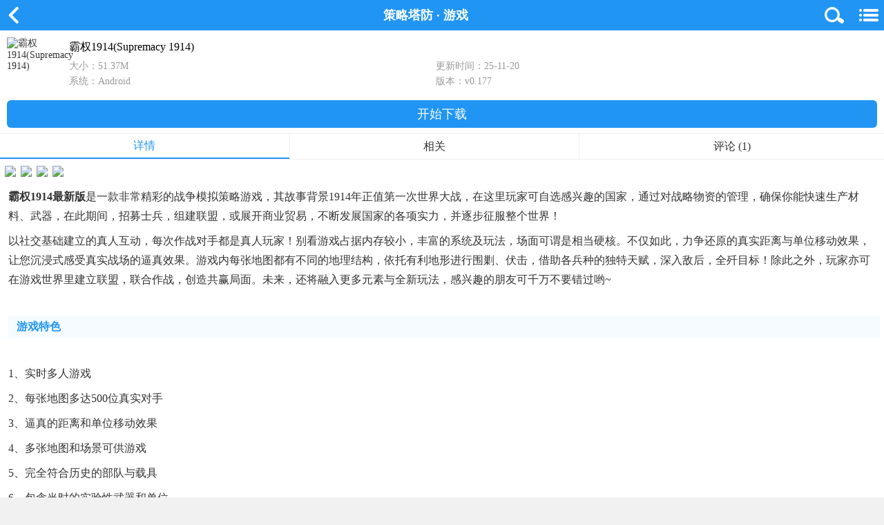

--- FILE ---
content_type: text/html
request_url: https://m.ddooo.com/softdown/2826.htm
body_size: 15898
content:
<!doctype html>
<html>
<head>
<meta charset="utf-8">
<meta id="viewport" name="viewport" content="width=device-width, initial-scale=1.0, minimum-scale=1.0, maximum-scale=1.0, user-scalable=no"/>
<meta http-equiv="Cache-Control" content="no-transform"/>
<meta http-equiv="Cache-Control" content="no-siteapp"/>
<meta name="format-detection" content="telephone=no"/>
<meta name="applicable-device" content="mobile"/>
<title>霸权1914最新版下载-霸权1914官方正版下载 v0.177安卓版 - 多多软件站</title>
<meta name="Keywords" content="霸权1914最新版下载,霸权1914官方正版下载"/>
<meta name="description" content="霸权1914最新版是一款非常精彩的战争模拟策略游戏，其故事背景1914年正值第一次世界大战，在这里玩家可自选感兴趣的国家，通过对战略物资的管理，确保你能快速生产材料、武器，在此期间，招募士兵，组建联盟，或展开商业贸易，不断发展国家的各项实力。"/>
<link rel="dns-prefetch" href="//img.ddooo.com">
<link rel="canonical" href="https://www.ddooo.com/softdown/2826.htm">
<link href="https://m.ddooo.com/css/npublic.css" rel="stylesheet" type="text/css">
<link href="https://m.ddooo.com/css/ndetail.css" rel="stylesheet" type="text/css">
<link href="https://m.ddooo.com/css/nswiper.min.css" rel="stylesheet" type="text/css">
<script src="https://m.ddooo.com/public/npublic.js"></script>
<script type="application/ld+json">
{
"@context": "https://ziyuan.baidu.com/contexts/cambrian.jsonld",
"@id": "https://m.ddooo.com/softdown/2826.htm",
"appid": "1601141857541990",
"title": "霸权1914最新版下载-霸权1914官方正版下载 v0.177安卓版 - 多多软件站",
"images": ["https://img.ddooo.com/uppic/20231024/ec0faf21aad2acabdb359a72dad6d807.jpg","https://img.ddooo.com/uppic/20231024/5ed9e1a828f55757247d7b57e814bc82.jpg","https://img.ddooo.com/uppic/20231024/c532a41727d9bef4ea2cbb2c35da78fd.jpg"],
"description": "霸权1914最新版是一款非常精彩的战争模拟策略游戏，其故事背景1914年正值第一次世界大战，在这里玩家可自选感兴趣的国家，通过对战略物资的管理，确保你能快速生产材料、武器，在此期间，招募士兵，组建联盟，或展开商业贸易，不断发展国家的各项实力。",
"pubDate": "2023-10-24T17:48:30",
"upDate": "2025-11-20T16:51:08"
}
</script>
</head>
<body>
<header>
<p class="logo"><a href="javascript:history.go(-1);"></a>策略塔防 &middot; 游戏</p>
<p id="mclassify"></p>
<div class="SearchBox"></div>
</header>
<div class="searchDiv">
<div>
<div class="SBInp"><input type="search" autocomplete="off" placeholder="" maxlength="100"></div>
<div class="SBBtn"><button type="button"></button></div>
</div>
</div>
<nav>
<ul>
<li><a href="/">首页</a></li>
<li><a href="/youxi.htm">游戏</a></li>
<li><a href="/ruanjian.htm">软件</a></li>
<li><a href="/zt/">专题</a></li>
<li class="liW"><a href="/yxtop.htm">手游排行</a></li>
<li class="liW"><a href="/top.htm">软件排行</a></li>
</ul>
</nav>
<div class="fixNav">
<ul>
<li><a href="/">首页</a></li>
<li><a href="/youxi.htm">游戏</a></li>
<li><a href="/ruanjian.htm">软件</a></li>
<li><a href="/top.htm">排行</a></li>
<li><a href="/zt/">专题</a></li>
</ul>
</div>
<div class="detInfo">
<img src="//img.ddooo.com/logo/20231024/183796ad0304a5639d4155af504fd687.jpg" alt="霸权1914(Supremacy 1914)">
<dl>
<dt>
<h1>霸权1914(Supremacy 1914)</h1>
</dt>
<dd>
<p>大小：51.37M</p>
<p>更新时间：25-11-20</p>
<p>系统：Android</p>
<p>版本：v0.177</p>
</dd>
</dl>
</div>
<header id="FAddress" class="detInfo_d"><a href="https://api.ddooo.com/downm/2826" rel="nofollow">开始下载</a></header>
<div id="screen">
<ul class="DContNavTab">
<li class="m-hover"><b>详情</b></li>
<li><b>相关</b></li>
<li><b>评论 (1)</b></li>
</ul>
<div class="imgbox">
<div id="wrapper">
<div id="scroller">
<ul id="thelist" data-pswp-uid="1" class="swiper-wrapper">
<li class="swiper-slide"><img src="//img.ddooo.com/uppic/20231024/ec0faf21aad2acabdb359a72dad6d807.jpg"/></li>
<li class="swiper-slide"><img src="//img.ddooo.com/uppic/20231024/5ed9e1a828f55757247d7b57e814bc82.jpg"/></li>
<li class="swiper-slide"><img src="//img.ddooo.com/uppic/20231024/c532a41727d9bef4ea2cbb2c35da78fd.jpg"/></li>
<li class="swiper-slide"><img src="//img.ddooo.com/uppic/20231024/938aace549e2ab589ce7128d56ea5e96.jpg"/></li>
</ul>
</div>
</div>
</div>
<div class="DSContent">
<p>
<strong>霸权1914最新版</strong>是一款非常精彩的战争模拟策略游戏，其故事背景1914年正值第一次世界大战，在这里玩家可自选感兴趣的国家，通过对战略物资的管理，确保你能快速生产材料、武器，在此期间，招募士兵，组建联盟，或展开商业贸易，不断发展国家的各项实力，并逐步征服整个世界！
</p>
<p>
以社交基础建立的真人互动，每次作战对手都是真人玩家！别看游戏占据内存较小，丰富的系统及玩法，场面可谓是相当硬核。不仅如此，力争还原的真实距离与单位移动效果，让您沉浸式感受真实战场的逼真效果。游戏内每张地图都有不同的地理结构，依托有利地形进行围剿、伏击，借助各兵种的独特天赋，深入敌后，全歼目标！除此之外，玩家亦可在游戏世界里建立联盟，联合作战，创造共赢局面。未来，还将融入更多元素与全新玩法，感兴趣的朋友可千万不要错过哟~
</p>
<h3>
游戏特色
</h3>
<p>
1、实时多人游戏
</p>
<p>
2、每张地图多达500位真实对手
</p>
<p>
3、逼真的距离和单位移动效果
</p>
<p>
4、多张地图和场景可供游戏
</p>
<p>
5、完全符合历史的部队与载具
</p>
<p>
6、包含当时的实验性武器和单位
</p>
<p>
7、经常更新，增添新内容
</p>
<p>
8、与其他玩家构筑联盟
</p>
<p>
9、联合作战共同得胜
</p>
<p>
10、可跨所有设备游戏
</p>
<h3>
霸权1914初学者技巧
</h3>
<p>
1、选择一个靠近海洋、不应该被敌人包围的国家。
</p>
<p>
2、在各省设立招聘办公室。
</p>
<p>
3、在一半的省份和仅限于1或2个的军营中建造车间。
</p>
<p>
4、在你的边界上建造堡垒。
</p>
<p>
5、生产装甲车和骑兵。
</p>
<p>
6、攻击你周围最弱的国家。
</p>
<p>
7、加入您附近的联盟。
</p>
<p>
8、尽可能多地结交盟友。
</p>
<p>
9、设置您的关系与AI分享地图以增加人气
</p>
<h3>
霸权1914最新版攻略
</h3>
<p>
尽快将你的工厂升级到1级来生产火炮。火炮是游戏初期最重要的进攻和防守，它将从敌人手中拯救你的步兵。我通常把它放在步兵后面，这样敌人就无法直接攻击。从远距离来看它最有用，在短距离内它毫无用处，因为步兵很容易摧毁它。
</p>
<p>
继续生产大量火炮和铁车，铁车和火炮的组合无论是进攻还是防守都是最好的。敌军将忙于摧毁铁车，此时火炮将通过远距离攻击敌人来发挥作用。
</p>
<p>
<strong>以下是创建花之防御的方法：</strong> 
</p>
<p>
<img src="//img.ddooo.com/uppic/20231024/988ea4e619e462f9f6afe766c82d8f78.jpg" alt="" /> 
</p><h3>更新日志</h3><p>
<strong>v0.177版本</strong> 
</p>
<p>
新的顾问任务和任务现在可以在移动设备上使用。指导系统将帮助您导航任务步骤并指导您完成这些任务和任务。此外，我们还为间谍揭露的单位添加了“间谍”图标。查看主菜单上的《Supremacy 1914 更新新闻》，了解所有详细信息！
</p></div>
<section class="bottom_bor compy">
<div class="mCTitle">
<p><span>游戏信息</span><i></i></p>
</div>
<div class="dd_title com-pyxx"><em>厂商</em><span>Bytro Labs</span></div>
<div class="dd_title pname"><em>包名</em><span>com.bytro.supremacy1914</span></div>
<div class="dd_title md5"><em>MD5</em><span>E72375EFD9E971E2037A85A23A0230F2</span></div>
<div class="dd_title language"><em>语言</em><span>多国语言</span></div>
<div class="dd_title licencetype"><em>授权</em><span>免费</span></div>
<div class="dd_title licencetype"><em>年龄分级</em><span>7+</span></div>
<div class="dd_qxtitle qx"><em>权限须知</em><i class="read_qx">点击查看</i></div>
<div class="dd_yszctitle"><em>隐私政策</em><a href="https://api.ddooo.com/jump.php?target=https%3A%2F%2Fbytro.com%2Fdata-protection-guidelines%2F%3Flang%3Den" rel="nofollow" target="_blank"><i class="read_yszc">点击查看</i></a></div>
<div class="wl_tipbox">
<span class="tip_wl">需要网络</span><span class="tip_ad">无广告</span></div>
</section>
</div>
<div class="mCTitle" id="tlhot"><p><span>同类热门</span><i></i></p></div>
<div class="MContent">
<a href="https://m.ddooo.com/softdown/227956.htm"><img class="lazy" src="//img.ddooo.com/logo/20240911/bd0563eaea200808d23b24bcf1cffb79.png" alt="戳爆三国九游版"/><span>戳爆三国九游版</span></a>
<a href="https://m.ddooo.com/softdown/222331.htm"><img class="lazy" src="//img.ddooo.com/logo/220228/202202281656004874.jpg" alt="重建帝国时代中文版"/><span>重建帝国时代中文版</span></a>
<a href="https://m.ddooo.com/softdown/229888.htm"><img class="lazy" src="//img.ddooo.com/logo/220805/202208051119142952.png" alt="二战风云九游版"/><span>二战风云九游版</span></a>
<a href="https://m.ddooo.com/softdown/242155.htm"><img class="lazy" src="//img.ddooo.com/logo/20251020/a4c481d386bbc29b11e748b1070e1d4e.png" alt="三国望神州"/><span>三国望神州</span></a>
<a href="https://m.ddooo.com/softdown/48751.htm"><img class="lazy" src="//img.ddooo.com/logo/20251213/db5205d48d86ce5f66a33e3171d5cbfa.png" alt="世界启元手游官方版"/><span>世界启元手游官方版</span></a>
<a href="https://m.ddooo.com/softdown/216869.htm"><img class="lazy" src="//img.ddooo.com/logo/220902/202209021000297728.png" alt="帝王三国单机无限黄金版最新版本"/><span>帝王三国单机无限黄金版最新版本</span></a>
<a href="https://m.ddooo.com/softdown/171751.htm"><img class="lazy" src="//img.ddooo.com/logo/20241124/2ba4329b80483980823acc53f51ae623.png" alt="攻城掠地九游版本"/><span>攻城掠地九游版本</span></a>
<a href="https://m.ddooo.com/softdown/239516.htm"><img class="lazy" src="//img.ddooo.com/logo/20251029/748219535ac82d51f9077e12a28c4bea.png" alt="蘑菇战争2九游客户端"/><span>蘑菇战争2九游客户端</span></a>
</div>
<div class="mCTitle"><p><span>猜你喜欢</span></p></div>
<div class="projCont swiper_projbox">
<div class="swiper-container">
<div class="swiper-wrapper">
<div class="swiper-slide">
<div class="pro_banImg">
<a class="pro_name" href="https://m.ddooo.com/zt/jjyxtj.htm">战争模拟游戏大全</a>
<div class="pro_info"><a href="https://m.ddooo.com/zt/jjyxtj.htm" class="img"><img src="//img.ddooo.com/logo/20240331/45a5b7fcb62af27f588416141998be8a.jpg"></a>
<div class="pro_sum">
<p class="sum">战争模拟类游戏可以模拟和重现各种战争场景和冲突。这类游戏通常允许玩家扮演指挥官或将领的角色，负责组织部队、制定战术和战略，并决定在战斗中的行动。同时它们还提供了多种类型的战争场景，包括历史上的战役和现代冲突，玩家可以选择参与一系列任务，如攻击、防守、侦察等，还可以体验不同武器系统和战术能力。下面小编为大家推荐一些<strong>好玩的战争模拟游戏</strong>，比如战争模拟器手机版、战地现代战争手机版、抗日战争模拟器手机版等等，你可以根据自己的喜好来选择下载并安装玩耍。</p>
<p class="alu">共有 <em>71</em> 款游戏<a href="https://m.ddooo.com/zt/jjyxtj.htm">全部>></a></p>
</div>
</div>
</div>
<ul class="recList">
<li><a href="https://m.ddooo.com/softdown/242560.htm"><img src="//img.ddooo.com/logo/230520/202305201438184400.jpg"><span>交战Firefight最新版</span></a></li>
<li><a href="https://m.ddooo.com/softdown/103452.htm"><img src="//img.ddooo.com/logo/20240914/06ca4914742f9710d185664b8e5237fa.png"><span>抗日战争模拟器最新版</span></a></li>
<li><a href="https://m.ddooo.com/softdown/239458.htm"><img src="//img.ddooo.com/logo/20240808/890db523a86072fd43a98d98b3d85430.png"><span>红蓝战地模拟器手游</span></a></li>
<li><a href="https://m.ddooo.com/softdown/110593.htm"><img src="//img.ddooo.com/logo/220804/202208041642399942.png"><span>真实战争模拟器手机版</span></a></li>
<li><a href="https://m.ddooo.com/softdown/215776.htm"><img src="//img.ddooo.com/logo/211107/202111071649421522.png"><span>1917战壕战官方正版</span></a></li>
<li><a href="https://m.ddooo.com/softdown/223008.htm"><img src="//img.ddooo.com/logo/210407/202104071508092349.jpg"><span>战争进化史2官方正版</span></a></li>
<li><a href="https://m.ddooo.com/softdown/246904.htm"><img src="//img.ddooo.com/logo/20260112/8eb18216a5b6df36482d113414f99755.png"><span>勇气的呼唤二战(Call Of Courage)</span></a></li>
<li><a href="https://m.ddooo.com/softdown/245068.htm"><img src="//img.ddooo.com/logo/20240712/2bb75906f084c4d43430afd2d407deea.png"><span>我的战争手游</span></a></li>
</ul>
</div>
<div class="swiper-slide">
<div class="pro_banImg">
<a class="pro_name" href="https://m.ddooo.com/zt/hallol.htm">模拟国家发展的游戏合集</a>
<div class="pro_info"><a href="https://m.ddooo.com/zt/hallol.htm" class="img"><img src="//img.ddooo.com/logo/20240914/0735eff6f58629e56d0d1f0b5c7a2fd9.jpg"></a>
<div class="pro_sum">
<p class="sum"><strong>模拟国家发展的手机游戏有哪些？</strong>为此，多多小编这里带来了<strong>可以模拟国家扩张领土的手游大全</strong> ，其中就有殖民时代、无悔华夏、兴盛帝国等等，在这里玩家可从世界各国中自由选择发展，你需要通过不断发展获取资源，扩充军队实力，研究最新科技，扩展国土直至征服世界。感兴趣的朋友还在等什么，快来化身一国之君，在古代风云变幻的背景下，用智慧和谋略引领国家发展吧！</p>
<p class="alu">共有 <em>26</em> 款游戏<a href="https://m.ddooo.com/zt/hallol.htm">全部>></a></p>
</div>
</div>
</div>
<ul class="recList">
<li><a href="https://m.ddooo.com/softdown/217981.htm"><img src="//img.ddooo.com/logo/20250925/362aa969cda08067b4ebf3fc2d45345c.png"><span>无悔华夏最新版</span></a></li>
<li><a href="https://m.ddooo.com/softdown/160275.htm"><img src="//img.ddooo.com/logo/20240929/c1226b52a54b81d52dbabd9bf21fbc9e.png"><span>模拟帝国手游官方正版</span></a></li>
<li><a href="https://m.ddooo.com/softdown/244426.htm"><img src="//img.ddooo.com/logo/20240626/261b27469575ae522ae6b615fa8df998.png"><span>欧陆战争7国际服(European War 7: Medieval)</span></a></li>
<li><a href="https://m.ddooo.com/softdown/243801.htm"><img src="//img.ddooo.com/logo/20250822/dace726fdeeb2afc239ad7a7edcfb784.png"><span>战争警告中文版</span></a></li>
<li><a href="https://m.ddooo.com/softdown/231548.htm"><img src="//img.ddooo.com/logo/220912/202209121741268085.png"><span>DesertStormfront官方版</span></a></li>
<li><a href="https://m.ddooo.com/softdown/153228.htm"><img src="//img.ddooo.com/logo/20251124/0554ca39ffa8901273b52507a1ee733e.png"><span>欧洲帝国2027汉化版</span></a></li>
<li><a href="https://m.ddooo.com/softdown/222812.htm"><img src="//img.ddooo.com/logo/20240624/4833cd42ecf7a6749b2a1b4f625d1ad5.png"><span>放置文明最新版</span></a></li>
<li><a href="https://m.ddooo.com/softdown/230159.htm"><img src="//img.ddooo.com/logo/20241113/518ddf8257a84cecb2d7bfbeabd2359e.png"><span>国家球战争手机版</span></a></li>
</ul>
</div>
</div>
<div class="swiper-pagination"></div>
</div>
</div>
<div id="descript">
<div class="mCTitle"><p><span>类似游戏</span> <i></i></p></div>
<div class="xgtj">
<ul class="xgtjlist">
<li>
<div class="DSimLeft">
<a href="https://m.ddooo.com/softdown/51477.htm"><img src="//img.ddooo.com/logo/230629/202306291643594706.png" alt="铁锈战争生化狂潮mod最新版"></a>
<p><span><a href="https://m.ddooo.com/softdown/51477.htm">铁锈战争生化狂潮mod最新版</a></span><b><span>101.04M</span><span><em>16936</em>人在玩</span></b><b>造兵、运营、进攻、防守一样都不差，海陆空单位一应俱全</b></p>
<a href="https://m.ddooo.com/softdown/51477.htm" class="DSimRight"><em>查看</em></a>
</div>
</li>
<li>
<div class="DSimLeft">
<a href="https://m.ddooo.com/softdown/51765.htm"><img src="//img.ddooo.com/logo/20240522/8df723abf279af97ead73277bad88a75.jpg" alt="小小军团官方版"></a>
<p><span><a href="https://m.ddooo.com/softdown/51765.htm">小小军团官方版</a></span><b><span>114.14M</span><span><em>5488</em>人在玩</span></b><b>成为战场上最可怕的战士并摧毁你的敌人！</b></p>
<a href="https://m.ddooo.com/softdown/51765.htm" class="DSimRight"><em>查看</em></a>
</div>
</li>
<li>
<div class="DSimLeft">
<a href="https://m.ddooo.com/softdown/2136.htm"><img src="//img.ddooo.com/logo/230802/202308021103585077.jpg" alt="植物大战僵尸联想乐pad中英文高清版"></a>
<p><span><a href="https://m.ddooo.com/softdown/2136.htm">植物大战僵尸联想乐pad中英文高清版</a></span><b><span>48.63M</span><span><em>8067</em>人在玩</span></b><b>当心僵尸吃掉你的脑子呦~</b></p>
<a href="https://m.ddooo.com/softdown/2136.htm" class="DSimRight"><em>查看</em></a>
</div>
</li>
<li>
<div class="DSimLeft">
<a href="https://m.ddooo.com/softdown/4615.htm"><img src="//img.ddooo.com/logo/231012/20231012113022777.png" alt="寿司猫咖啡馆游戏最新版"></a>
<p><span><a href="https://m.ddooo.com/softdown/4615.htm">寿司猫咖啡馆游戏最新版</a></span><b><span>116.39M</span><span><em>4554</em>人在玩</span></b><b>
寿司猫咖啡馆游戏最新版是一个模拟经营店铺的手游，中文名为Sushi Cat，玩家将作为咖啡馆的经理，任务是经营和扩大业务不断创新和升级菜单，以吸引更多的顾客。游戏提供了广泛的定制选项，允许玩家设计和装饰他们的咖啡馆，创造一个舒适和温馨的氛围，从选择</b></p>
<a href="https://m.ddooo.com/softdown/4615.htm" class="DSimRight"><em>查看</em></a>
</div>
</li>
<li>
<div class="DSimLeft">
<a href="https://m.ddooo.com/softdown/2148.htm"><img src="//img.ddooo.com/logo/230704/202307041111598060.png" alt="拯救光界手机版"></a>
<p><span><a href="https://m.ddooo.com/softdown/2148.htm">拯救光界手机版</a></span><b><span>216.22M</span><span><em>794</em>人在玩</span></b><b>
拯救光界是一款非常有趣的经营策略游戏，玩家将在游戏里扮演一名指挥官，在被黑暗笼罩的光界里面带领智能机器人们驱散世界的黑暗，游戏背景非常有趣，玩家将指挥一队由光界科学家研究的智能机器人，拯救整个世界。


在拯救光界游戏里，玩家需要帮助机器人</b></p>
<a href="https://m.ddooo.com/softdown/2148.htm" class="DSimRight"><em>查看</em></a>
</div>
</li>
<li>
<div class="DSimLeft">
<a href="https://m.ddooo.com/softdown/69.htm"><img src="//img.ddooo.com/logo/230718/202307181402507441.jpg" alt="娃娃屋医院最新版"></a>
<p><span><a href="https://m.ddooo.com/softdown/69.htm">娃娃屋医院最新版</a></span><b><span>89.56M</span><span><em>3393</em>人在玩</span></b><b>
娃娃屋医院最新版是一款互动丰富有趣的模拟游戏，玩家可以与医院中的人物进行交流互动，同时扮演医生为病人治病，让小孩子在游戏中学到医学小知识。游戏操作简单自由，支持多点触碰和多种角色切换，适合家长和孩子一起玩耍。游戏画风简单可爱，玩法简单有趣，富有童趣</b></p>
<a href="https://m.ddooo.com/softdown/69.htm" class="DSimRight"><em>查看</em></a>
</div>
</li>
<li>
<div class="DSimLeft">
<a href="https://m.ddooo.com/softdown/26908.htm"><img src="//img.ddooo.com/logo/220323/202203231246576139.png" alt="火线指令诺曼底国际版"></a>
<p><span><a href="https://m.ddooo.com/softdown/26908.htm">火线指令诺曼底国际版</a></span><b><span>282.09M</span><span><em>5909</em>人在玩</span></b><b>还原诺曼底登陆，体验真实二战战场</b></p>
<a href="https://m.ddooo.com/softdown/26908.htm" class="DSimRight"><em>查看</em></a>
</div>
</li>
<li>
<div class="DSimLeft">
<a href="https://m.ddooo.com/softdown/1624.htm"><img src="//img.ddooo.com/logo/220508/202205081110051245.png" alt="梦幻蛋糕店官方版"></a>
<p><span><a href="https://m.ddooo.com/softdown/1624.htm">梦幻蛋糕店官方版</a></span><b><span>184.24M</span><span><em>2019</em>人在玩</span></b><b>
梦幻蛋糕店官方版是一款蛋糕题材的模拟经营游戏，作为一款经典的游戏，在6000万糕友们的呼唤下，原版人马诚意投入，精心重铸，你可以经营和管理属于自己的蛋糕店。作为蛋糕店的主人，不仅要为客户制作美味可口，外观时尚的蛋糕，还可以用琳琅满目的精美装饰物来随</b></p>
<a href="https://m.ddooo.com/softdown/1624.htm" class="DSimRight"><em>查看</em></a>
</div>
</li>
<li>
<div class="DSimLeft">
<a href="https://m.ddooo.com/softdown/2844.htm"><img src="//img.ddooo.com/logo/20241228/0d60b759f8782cd5097016b676ad4d95.png" alt="三国志东吴传官方版"></a>
<p><span><a href="https://m.ddooo.com/softdown/2844.htm">三国志东吴传官方版</a></span><b><span>698.5M</span><span><em>3380</em>人在玩</span></b><b>为玩家开启全新的三国时代</b></p>
<a href="https://m.ddooo.com/softdown/2844.htm" class="DSimRight"><em>查看</em></a>
</div>
</li>
<li>
<div class="DSimLeft">
<a href="https://m.ddooo.com/softdown/4334.htm"><img src="//img.ddooo.com/logo/221029/202210291627267501.png" alt="呆萌PS2模拟器最新版本"></a>
<p><span><a href="https://m.ddooo.com/softdown/4334.htm">呆萌PS2模拟器最新版本</a></span><b><span>34.16M</span><span><em>29842</em>人在玩</span></b><b>在手机上流畅模拟Ps2内容</b></p>
<a href="https://m.ddooo.com/softdown/4334.htm" class="DSimRight"><em>查看</em></a>
</div>
</li>
</ul>
</div>
<div class="mCTitle"><p><span>热门标签</span><i></i></p></div>
<div class="tlrmList">
<span><a href="https://m.ddooo.com/zt/carjs.htm" class="txt2">越野车游戏大全</a></span>
<span><a href="https://m.ddooo.com/zt/lbpp.htm" class="txt3">平台跳跃手游大全</a></span>
<span><a href="https://m.ddooo.com/zt/zmtm.htm" class="txt3">国际服手游下载app大全</a></span>
<span><a href="https://m.ddooo.com/zt/pkcgyx.htm" class="txt1">跑酷闯关游戏排行榜</a></span>
<span><a href="https://m.ddooo.com/zt/wlmyx.htm" class="txt1">王蓝莓游戏大全</a></span>
<span><a href="https://m.ddooo.com/zt/cyjlcgyx.htm" class="txt4">成语接龙小游戏大全</a></span>
<span><a href="https://m.ddooo.com/zt/azyxhwd.htm" class="txt4">比较好玩的良心手游</a></span>
<span><a href="https://m.ddooo.com/zt/pxjs.htm" class="txt4">炮芯玩过的游戏大全</a></span>
<span><a href="https://m.ddooo.com/zt/azkpyx.htm" class="txt1">经典卡牌回合制手游合集</a></span>
<span><a href="https://m.ddooo.com/zt/wdsjbb.htm" class="txt1">我的世界辅助软件大全</a></span>
<span><a href="https://m.ddooo.com/zt/sczz2mz.htm" class="txt1">生存战争2模组mod大全</a></span>
<span><a href="https://m.ddooo.com/zt/erzhanshouyou.htm" class="txt4">二战系列游戏手机版大全</a></span>
</div>
</div>
<div class="mCTitle"><p><span id="cmnum" count="1">玩家评论</span><i></i><span class="txt"><font>10</font>人参与，1条评论</span></p></div>
<div class="comment">
<textarea type="text" placeholder="来说两句吧" id="vcontent"></textarea>
<div class="plbutton">
<input class="yzm" type="text" id="vcode" placeholder="请输入验证码">
<i>评论需审核后才能显示</i></div>
<div class="plbutton">
<input class="tjbutton" type="button" id="submitBtn" value="提交评论">
<input class="cancel" type="button" value="取消">
</div>
<ul id="plcon">
<li><p class="contTitle"><span>第1楼  网友</span><time>2012/03/25</time></p><div class="contC">游戏不错，图片不错。<div id="12900" class="plreply"><span class="support"><em>9</em></span><span class="glBtn">回复</span></div></div></li></ul>
</div>
<div class="mCTitle"><p><span>最新排行</span><i></i></p></div>
<div class="xgtj">
<ul>
<li>
<div class="DSimLeft">
<a href="https://m.ddooo.com/softdown/247983.htm"><img src="//img.ddooo.com/logo/20250418/2a695ae2f5a391703e12d7e049c7b5cc.png" alt="欧洲前线第一次世界大战中文版"></a>
<p><span><a href="https://m.ddooo.com/softdown/247983.htm">欧洲前线第一次世界大战中文版</a></span><b><span>133.22M</span><span>v1.00安卓版</span></b><b>定制你的军队，主宰第一次世界大战的战场！</b></p>
<a href="https://m.ddooo.com/softdown/247983.htm" class="DSimRight" rel="nofollow"><em>查看</em></a>
</div>
</li>
<li>
<div class="DSimLeft">
<a href="https://m.ddooo.com/softdown/239593.htm"><img src="//img.ddooo.com/logo/20250913/329027652bd666884dafdded7f703b32.png" alt="猿族时代华为版"></a>
<p><span><a href="https://m.ddooo.com/softdown/239593.htm">猿族时代华为版</a></span><b><span>1.23G</span><span>v0.84.0安卓版</span></b><b>人类抛弃地球后，猿族时代正式开启！</b></p>
<a href="https://m.ddooo.com/softdown/239593.htm" class="DSimRight" rel="nofollow"><em>查看</em></a>
</div>
</li>
<li>
<div class="DSimLeft">
<a href="https://m.ddooo.com/softdown/140170.htm"><img src="//img.ddooo.com/logo/230211/202302111532314076.png" alt="水晶战争2手游"></a>
<p><span><a href="https://m.ddooo.com/softdown/140170.htm">水晶战争2手游</a></span><b><span>292.87M</span><span>v1.50安卓版</span></b><b>
水晶战争2官方正版（Crystania Wars II ）又名水晶保卫战，是一款注重战术配合、考验操作技巧、放置休闲于一体的塔防游戏，采用了像素风格，即使对经验丰富的老玩家也极富挑战性！游戏的背景是邪恶的力量在涌动，他们从何处来？又要到何处？没有人</b></p>
<a href="https://m.ddooo.com/softdown/140170.htm" class="DSimRight" rel="nofollow"><em>查看</em></a>
</div>
</li>
<li>
<div class="DSimLeft">
<a href="https://m.ddooo.com/softdown/208074.htm"><img src="//img.ddooo.com/logo/210817/202108171457053634.png" alt="坦克争锋oppo版"></a>
<p><span><a href="https://m.ddooo.com/softdown/208074.htm">坦克争锋oppo版</a></span><b><span>2.28G</span><span>v1.9.2安卓版</span></b><b>横扫千军，坦克碾压一切！</b></p>
<a href="https://m.ddooo.com/softdown/208074.htm" class="DSimRight" rel="nofollow"><em>查看</em></a>
</div>
</li>
<li>
<div class="DSimLeft">
<a href="https://m.ddooo.com/softdown/236589.htm"><img src="//img.ddooo.com/logo/20250816/60ecb20fcb2539ec4a2c8cf032029dcb.png" alt="二战名将世界战争最新版(Strategy Battle)"></a>
<p><span><a href="https://m.ddooo.com/softdown/236589.htm">二战名将世界战争最新版(Strategy Battle)</a></span><b><span>650.64M</span><span>v956安卓版</span></b><b>
二战名将世界战争正版是一款非常经典的策略战争模拟手游，游戏使用了写实的3D画面设计，真实还原了二战时期的很多经典战役，将整个二战氛围很浓厚的衬托出来，仿佛玩家亲自踏足这个残酷的战场。


该游戏以二战为题材，画面看起来有些粗糙，但是士兵、坦</b></p>
<a href="https://m.ddooo.com/softdown/236589.htm" class="DSimRight" rel="nofollow"><em>查看</em></a>
</div>
</li>
<li>
<div class="DSimLeft">
<a href="https://m.ddooo.com/softdown/226540.htm"><img src="//img.ddooo.com/logo/230605/202306050944077319.jpg" alt="罗马帝国战争官方正版"></a>
<p><span><a href="https://m.ddooo.com/softdown/226540.htm">罗马帝国战争官方正版</a></span><b><span>729.14M</span><span>v1233安卓版</span></b><b>
罗马帝国战争是由easy tech研发苏州乐志软件科技有限公司代理的一款以古罗马为背景的策略塔防类游戏，在这里玩家扮演尤利乌斯-盖乌斯-凯撒，你需要通过一场场征战击败周边的迦太基，高卢，日耳曼蛮族，将罗马共和国疆域扩大到顶峰，然后发兵渡过马比孔河，</b></p>
<a href="https://m.ddooo.com/softdown/226540.htm" class="DSimRight" rel="nofollow"><em>查看</em></a>
</div>
</li>
<li>
<div class="DSimLeft">
<a href="https://m.ddooo.com/softdown/249288.htm"><img src="//img.ddooo.com/logo/20250113/728fd36622a07f25f2ddb0f839b63627.png" alt="勇闯女巫塔正式版"></a>
<p><span><a href="https://m.ddooo.com/softdown/249288.htm">勇闯女巫塔正式版</a></span><b><span>395.78M</span><span>v1.28.4安卓版</span></b><b>魔物狂潮入侵，城镇危在旦夕！</b></p>
<a href="https://m.ddooo.com/softdown/249288.htm" class="DSimRight" rel="nofollow"><em>查看</em></a>
</div>
</li>
<li>
<div class="DSimLeft">
<a href="https://m.ddooo.com/softdown/230617.htm"><img src="//img.ddooo.com/logo/20260113/da17064b12f73d3d5dbab45cd45fd242.png" alt="战锤40K战术官方版"></a>
<p><span><a href="https://m.ddooo.com/softdown/230617.htm">战锤40K战术官方版</a></span><b><span>212.55M</span><span>v1.35.109安卓版</span></b><b>
战锤40K战术最新版本是一款策略塔防类游戏，英文名叫做：Tacticus，该游戏采用的是回合制玩法，互相对战游戏模式以及各种高科技武器，给玩家呈现了一款全新的卡牌对战手游。当我们进入到游戏中，将以棋盘的形势展开的，然后操控着手中的角色去相互战斗。为</b></p>
<a href="https://m.ddooo.com/softdown/230617.htm" class="DSimRight" rel="nofollow"><em>查看</em></a>
</div>
</li>
<li>
<div class="DSimLeft">
<a href="https://m.ddooo.com/softdown/184233.htm"><img src="//img.ddooo.com/logo/20240908/8a32851e1a60ad4ac2638a88b929988b.png" alt="末日进化官方正版"></a>
<p><span><a href="https://m.ddooo.com/softdown/184233.htm">末日进化官方正版</a></span><b><span>903.03M</span><span>v0.1.492安卓版</span></b><b>
无聊闲暇的时间该干些什么呢？那么玩上一把游戏就可以轻松帮你消磨时间，这里小编推荐大家来玩这款末日进化，这是一款非常不错的战争策略手游，以末日题材制作，游戏背景剑讲诉的是在末日环境下，人类绝境来临，玩家将是该环境下少数的幸存者之一，你将与末日旅途遭遇</b></p>
<a href="https://m.ddooo.com/softdown/184233.htm" class="DSimRight" rel="nofollow"><em>查看</em></a>
</div>
</li>
<li>
<div class="DSimLeft">
<a href="https://m.ddooo.com/softdown/241738.htm"><img src="//img.ddooo.com/logo/20241010/4b84fb1242ca28dcd1441807bd6de16b.png" alt="新不良人2026最新版"></a>
<p><span><a href="https://m.ddooo.com/softdown/241738.htm">新不良人2026最新版</a></span><b><span>665.52M</span><span>v1.0.292安卓版</span></b><b>不良人首款自走棋卡牌手游</b></p>
<a href="https://m.ddooo.com/softdown/241738.htm" class="DSimRight" rel="nofollow"><em>查看</em></a>
</div>
</li>
<li>
<div class="DSimLeft">
<a href="https://m.ddooo.com/softdown/244090.htm"><img src="//img.ddooo.com/logo/20240712/2bb75906f084c4d43430afd2d407deea.png" alt="我的战争最新版"></a>
<p><span><a href="https://m.ddooo.com/softdown/244090.htm">我的战争最新版</a></span><b><span>914.19M</span><span>v2.2645安卓版</span></b><b>多阵营趣味模拟战争手游</b></p>
<a href="https://m.ddooo.com/softdown/244090.htm" class="DSimRight" rel="nofollow"><em>查看</em></a>
</div>
</li>
<li>
<div class="DSimLeft">
<a href="https://m.ddooo.com/softdown/241032.htm"><img src="//img.ddooo.com/logo/230213/202302130927444645.png" alt="士兵与阵地官方版"></a>
<p><span><a href="https://m.ddooo.com/softdown/241032.htm">士兵与阵地官方版</a></span><b><span>67M</span><span>v1.2安卓版</span></b><b>抵御敌人进攻，保护好自己阵地</b></p>
<a href="https://m.ddooo.com/softdown/241032.htm" class="DSimRight" rel="nofollow"><em>查看</em></a>
</div>
</li>
<li>
<div class="DSimLeft">
<a href="https://m.ddooo.com/softdown/241035.htm"><img src="//img.ddooo.com/logo/230213/202302131027009081.png" alt="原始人大乱斗游戏手机版"></a>
<p><span><a href="https://m.ddooo.com/softdown/241035.htm">原始人大乱斗游戏手机版</a></span><b><span>58.5M</span><span>v3.2.3安卓版</span></b><b>
原始人大乱斗是一款集塔防、角色扮演与卡牌元素相互融入的策略游戏，“原始人”在这里代表的是冷兵器时代，“大乱斗”则是代表了战火与纷争。曾几何时，历史上有一个特别强大的帝国——罗马帝国，它占据了整个地中海，是一个极具侵略性的一个古代超级大国。这款游戏的</b></p>
<a href="https://m.ddooo.com/softdown/241035.htm" class="DSimRight" rel="nofollow"><em>查看</em></a>
</div>
</li>
<li>
<div class="DSimLeft">
<a href="https://m.ddooo.com/softdown/215955.htm"><img src="//img.ddooo.com/logo/221123/202211231707253117.png" alt="王国保卫战3最新版"></a>
<p><span><a href="https://m.ddooo.com/softdown/215955.htm">王国保卫战3最新版</a></span><b><span>289.01M</span><span>v6.2.00安卓版</span></b><b>《王国保卫战》系列第三部</b></p>
<a href="https://m.ddooo.com/softdown/215955.htm" class="DSimRight" rel="nofollow"><em>查看</em></a>
</div>
</li>
<li>
<div class="DSimLeft">
<a href="https://m.ddooo.com/softdown/223822.htm"><img src="//img.ddooo.com/logo/220928/202209281144318843.png" alt="放置奇兵2026最新版"></a>
<p><span><a href="https://m.ddooo.com/softdown/223822.htm">放置奇兵2026最新版</a></span><b><span>544.18M</span><span>v1.17.0安卓版</span></b><b>带领你的英雄，对抗邪恶势力</b></p>
<a href="https://m.ddooo.com/softdown/223822.htm" class="DSimRight" rel="nofollow"><em>查看</em></a>
</div>
</li>
</ul>
</div>
<div id="SOHUCS" sid="2826"></div>
<div class="footerMenu"><a href="/yxtop.htm">手游排行</a><a href="/top.htm">软件排行</a><a href="/ruanjian.htm">热门应用</a></div>
<footer>
<p><a href="https://m.ddooo.com/index.htm">返回首页</a>|<a href="https://m.ddooo.com/webmap.html">网站地图</a>|<a href="https://m.ddooo.com/feedback.html?ftitle=霸权1914(Supremacy 1914)&fid=2826">举报反馈</a></p>
</footer><div id="Cbacktop"></div>
<div class="DownShow"></div>
<div class="DDShowCont">
<p>需要授予该应用的权限</p>
<b class="DDSCloseBtn">+</b>
<div class="readqx-form">
<pre>访问网络
允许程序访问网络.
-------------------------------------
查看网络状态
允许应用程序查看所有网络的状态。
-------------------------------------
查看 WLAN 状态
允许应用程序查看有关 WLAN 状态的信息。
-------------------------------------
防止手机休眠
允许应用程序防止手机进入休眠状态。
-------------------------------------</pre>
</div>
</div>
<script type="text/javascript">
var bjInfo = {userName: 'lideyang', groupName: 'zjiang', os:2};
var ch = '55';
var r = '0';
</script>
<script src="https://m.ddooo.com/public/nswiper.min.js"></script>
<script src="https://m.ddooo.com/public/ndetail.js"></script>
</body>
</html>

--- FILE ---
content_type: application/javascript
request_url: https://m.ddooo.com/public/iosgamelist.js
body_size: 1135
content:
var jptjlist = [{"name":"\u4e00\u5ff5\u900d\u9065ios\u7248","url":"\/softdown\/186550.htm","img":"\/\/img.ddooo.com\/logo\/20250312\/3b8ac0b5929d19a8256f77a4b773d75c.png","sort":"999"},{"name":"\u4ee5\u95ea\u4eae\u4e4b\u540d\u82f9\u679c\u624b\u673a\u7248","url":"\/softdown\/245827.htm","img":"\/\/img.ddooo.com\/logo\/20250102\/19bb171ee3965b9d5c527619e7a3dd61.png","sort":"999"},{"name":"\u539f\u795e\u82f9\u679c\u7248","url":"\/softdown\/179073.htm","img":"\/\/img.ddooo.com\/logo\/20241009\/33111ff6ac709e2d68f28184c874e63e.png","sort":"999"},{"name":"\u571f\u8c46\u5144\u5f1fios\u7248","url":"\/softdown\/244734.htm","img":"\/\/img.ddooo.com\/logo\/230702\/202307020901432192.png","sort":"999"},{"name":"\u5c18\u767d\u7981\u533aios\u7248","url":"\/softdown\/244845.htm","img":"\/\/img.ddooo.com\/logo\/230720\/202307201113476361.jpg","sort":"999"},{"name":"\u5d29\u574f\u661f\u7a79\u94c1\u9053\u82f9\u679c\u7248","url":"\/softdown\/195926.htm","img":"\/\/img.ddooo.com\/logo\/20250115\/e89af6111ab6736c1eab2df32069a0e1.png","sort":"999"},{"name":"\u5fc3\u52a8\u5c0f\u9547\u82f9\u679c\u7248","url":"\/softdown\/244266.htm","img":"\/\/img.ddooo.com\/logo\/20240721\/869d6c33c22a9cea19cfdd3f029b4965.png","sort":"999"},{"name":"\u6211\u7684\u4f11\u95f2\u65f6\u5149ios\u7248","url":"\/softdown\/236473.htm","img":"\/\/img.ddooo.com\/logo\/20241207\/7f91c3df2bb1951069f9acb2c49788f5.png","sort":"999"},{"name":"\u660e\u65e5\u65b9\u821f\u82f9\u679c\u7248","url":"\/softdown\/176047.htm","img":"\/\/img.ddooo.com\/logo\/230413\/202304131526354174.png","sort":"999"},{"name":"\u6cf0\u62c9\u745e\u4e9a\u82f9\u679c\u624b\u673a\u7248","url":"\/softdown\/169691.htm","img":"\/\/img.ddooo.com\/logo\/210527\/202105271425364569.jpg","sort":"999"},{"name":"\u738b\u8005\u8363\u8000ios\u7248","url":"\/softdown\/79822.htm","img":"\/\/img.ddooo.com\/logo\/20241225\/256c1fe807d0f6ba691d5b99b925fc40.png","sort":"999"},{"name":"\u7edd\u533a\u96f6\u82f9\u679c\u624b\u673a\u7248","url":"\/softdown\/186818.htm","img":"\/\/img.ddooo.com\/logo\/20240417\/e76d200cc8516b8a9f165e1a1f4049c2.png","sort":"999"},{"name":"\u86cb\u4ed4\u6d3e\u5bf9\u82f9\u679c\u624b\u673a\u7248","url":"\/softdown\/240021.htm","img":"\/\/img.ddooo.com\/logo\/20250217\/6ff88070f9dfd4b31e251ed30b49f2fd.png","sort":"999"},{"name":"\u91d1\u94f2\u94f2\u4e4b\u6218\u82f9\u679c\u7248","url":"\/softdown\/75892.htm","img":"\/\/img.ddooo.com\/logo\/210826\/202108260932478378.png","sort":"999"},{"name":"\u9e23\u6f6e\u82f9\u679c\u7248","url":"\/softdown\/244548.htm","img":"\/\/img.ddooo.com\/logo\/230322\/202303220916452872.png","sort":"999"}]